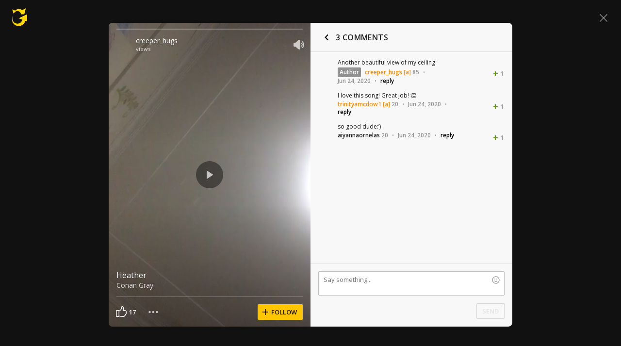

--- FILE ---
content_type: text/javascript; charset=utf-8
request_url: https://www.ultimate-guitar.com/static/public/build/ug_react_i18n_es6/202601/shot~runtime.ee71f5787d806086fb63f0112bc2c3ec.js
body_size: 2846
content:
(()=>{"use strict";var e,a,c,f,d,b={},t={};function r(e){var a=t[e];if(void 0!==a)return a.exports;var c=t[e]={id:e,loaded:!1,exports:{}},f=!0;try{b[e].call(c.exports,c,c.exports,r),f=!1}finally{f&&delete t[e]}return c.loaded=!0,c.exports}r.m=b,e=[],r.O=(a,c,f,d)=>{if(!c){var b=1/0;for(i=0;i<e.length;i++){for(var[c,f,d]=e[i],t=!0,o=0;o<c.length;o++)(!1&d||b>=d)&&Object.keys(r.O).every((e=>r.O[e](c[o])))?c.splice(o--,1):(t=!1,d<b&&(b=d));if(t){e.splice(i--,1);var n=f();void 0!==n&&(a=n)}}return a}d=d||0;for(var i=e.length;i>0&&e[i-1][2]>d;i--)e[i]=e[i-1];e[i]=[c,f,d]},r.n=e=>{var a=e&&e.__esModule?()=>e.default:()=>e;return r.d(a,{a}),a},c=Object.getPrototypeOf?e=>Object.getPrototypeOf(e):e=>e.__proto__,r.t=function(e,f){if(1&f&&(e=this(e)),8&f)return e;if("object"==typeof e&&e){if(4&f&&e.__esModule)return e;if(16&f&&"function"==typeof e.then)return e}var d=Object.create(null);r.r(d);var b={};a=a||[null,c({}),c([]),c(c)];for(var t=2&f&&e;"object"==typeof t&&!~a.indexOf(t);t=c(t))Object.getOwnPropertyNames(t).forEach((a=>b[a]=()=>e[a]));return b.default=()=>e,r.d(d,b),d},r.d=(e,a)=>{for(var c in a)r.o(a,c)&&!r.o(e,c)&&Object.defineProperty(e,c,{enumerable:!0,get:a[c]})},r.f={},r.e=e=>Promise.all(Object.keys(r.f).reduce(((a,c)=>(r.f[c](e,a),a)),[])),r.u=e=>"202601/"+e+"."+{532:"f9e82632454d3b9959c0043e95a38f74",930:"9a4853f6def16d6a3096d3a40b031e73",1016:"e2b118c854ba175d69047fb7273bf0a3",1174:"f59f3f88187c52d8a6fa651a6ae72f8c",1263:"cbad3ff0feb0176167c078982e249942",1423:"325d08d109a2bc13feb92563c4ae14cc",1442:"e8398e9b275387bf811bcfed413d0a0b",1649:"131d086f625505d638e951b9f939e33e",1744:"837fc377e5fc6ac97426f39360dd5408",1950:"21e71fdb0d2db48065688c6e23465d85",2597:"09f2e7ba25d41fb507557be2944a195b",2879:"95f5c4a7b29d029e859b4982a190fea5",3116:"6a4be6eaa32ff88ef512b3a7ae51c863",3344:"34e2ffc5c667764b4c0bfe97fe2b63e0",3418:"9b8976c3b9a7d3beea01b3f985bc3a49",3429:"b8b9475bdc946117b9d9939e064463f2",3449:"1efbb2f2edb0047a2b99a2df99875970",3532:"dcac30d26899f3ef223ac5689f176095",3569:"a75801c0ea5ab126a553bb3e7f894f93",3632:"348ce426293f1f4ac81d0dbfa3d1fc73",3652:"4442a29ff67fd9e569012f46debf6762",3814:"632b0240388500bdd249fdb25481007d",3942:"ba4c64728c9370052555792713be2a45",4139:"275f5b03c62608d953b4791290242caa",4578:"d783aa0dd9dfda38174eed4094097d1e",4819:"6720818c5b65240762eafa44b9b9e09f",4832:"07a0e0285129f5510acb1d9bbf0b2477",4987:"4f6f2528e0cb21190967dc93a0280b6f",5030:"b8bc6f41003abba9bb8597f4ceaedc13",5456:"0d29ec5da5d6fd4f708e921e8112d0db",5555:"1681b2a6ba7cfe27c731e901f6cf07a5",5599:"d2c53ea8a9f493c67c3c0eac818e358a",5816:"3d71e0711997de0d1f7abd0642fc750b",6124:"f02baedcb1865d15dbbafb0880764cad",6136:"48cf53a924c8b43a721a52c4d9082f04",6145:"4a09e572a56b5e2f2ede747c9d2eba6a",6410:"baa097f0bccfcc1403a6f0429a9dbe97",6433:"5489d87485c1423118bd24c0e94c3d26",6584:"1ff2cc52f7a5f99710411422bcb0ba59",6864:"487d26d0364d9e1c8e86eef3e406acda",6982:"a85a88b451d898b085d65b9867c28329",7366:"d257947e689dccf68aaf84fec5a70d29",8132:"0604785a5e90cd3b0860e66dec849142",8170:"1abf13f1cd64ec3b1ddb23f869c4f5fe",8172:"0ba9ca6a90e5f016ccf7d89376bb1a3a",8235:"e7d5dc3070955e5f742a6a8b6d4637b2",8545:"5adfd215dfbe7a19f58e2f0ae86f57ea",8659:"bd0db24ea11aefd93e7c3e28235d5af1",8666:"abdcc41b9d88c8e584293add80c77a3f",8699:"4f23b8e5397668786bf474704b2f75f2",9036:"0f22b9343b662ab94e371e57f2b28535",9476:"8d9ec3ac51561b5df53cb39d92affb23",9572:"4b1980be806c04f5020bf7d324e6b80f",9598:"dc78dad13c09eb63cc0247c3ec1cb5f0",9794:"3937efac785e83229583209cec70ea1d",9818:"9a894864929082d3d79e1fd3c96a340e"}[e]+".js",r.miniCssF=e=>{},r.g=function(){if("object"==typeof globalThis)return globalThis;try{return this||new Function("return this")()}catch(e){if("object"==typeof window)return window}}(),r.o=(e,a)=>Object.prototype.hasOwnProperty.call(e,a),f={},d="ug_react_i18n_es6:",r.l=(e,a,c,b)=>{if(f[e])f[e].push(a);else{var t,o;if(void 0!==c)for(var n=document.getElementsByTagName("script"),i=0;i<n.length;i++){var l=n[i];if(l.getAttribute("src")==e||l.getAttribute("data-webpack")==d+c){t=l;break}}t||(o=!0,(t=document.createElement("script")).charset="utf-8",t.timeout=180,r.nc&&t.setAttribute("nonce",r.nc),t.setAttribute("data-webpack",d+c),t.src=e),f[e]=[a];var u=(a,c)=>{t.onerror=t.onload=null,clearTimeout(s);var d=f[e];if(delete f[e],t.parentNode&&t.parentNode.removeChild(t),d&&d.forEach((e=>e(c))),a)return a(c)},s=setTimeout(u.bind(null,void 0,{type:"timeout",target:t}),18e4);t.onerror=u.bind(null,t.onerror),t.onload=u.bind(null,t.onload),o&&document.head.appendChild(t)}},r.r=e=>{"undefined"!=typeof Symbol&&Symbol.toStringTag&&Object.defineProperty(e,Symbol.toStringTag,{value:"Module"}),Object.defineProperty(e,"__esModule",{value:!0})},r.nmd=e=>(e.paths=[],e.children||(e.children=[]),e),r.j=1196,r.p="/static/public/build/ug_react_i18n_es6/",(()=>{r.b=document.baseURI||self.location.href;var e={1196:0};r.f.j=(a,c)=>{var f=r.o(e,a)?e[a]:void 0;if(0!==f)if(f)c.push(f[2]);else if(1196!=a){var d=new Promise(((c,d)=>f=e[a]=[c,d]));c.push(f[2]=d);var b=r.p+r.u(a),t=new Error;r.l(b,(c=>{if(r.o(e,a)&&(0!==(f=e[a])&&(e[a]=void 0),f)){var d=c&&("load"===c.type?"missing":c.type),b=c&&c.target&&c.target.src;t.message="Loading chunk "+a+" failed.\n("+d+": "+b+")",t.name="ChunkLoadError",t.type=d,t.request=b,f[1](t)}}),"chunk-"+a,a)}else e[a]=0},r.O.j=a=>0===e[a];var a=(a,c)=>{var f,d,[b,t,o]=c,n=0;if(b.some((a=>0!==e[a]))){for(f in t)r.o(t,f)&&(r.m[f]=t[f]);if(o)var i=o(r)}for(a&&a(c);n<b.length;n++)d=b[n],r.o(e,d)&&e[d]&&e[d][0](),e[d]=0;return r.O(i)},c=self.webpackChunkug_react_i18n_es6=self.webpackChunkug_react_i18n_es6||[];c.forEach(a.bind(null,0)),c.push=a.bind(null,c.push.bind(c))})(),r.nc=void 0})();
//# sourceMappingURL=/static/public/build/ug_react_i18n_es6/../../sourcemap/ug_react_i18n_es6/202601/shot~runtime.5efa097b7aa9e88bccc649c3f38115e5.js.map